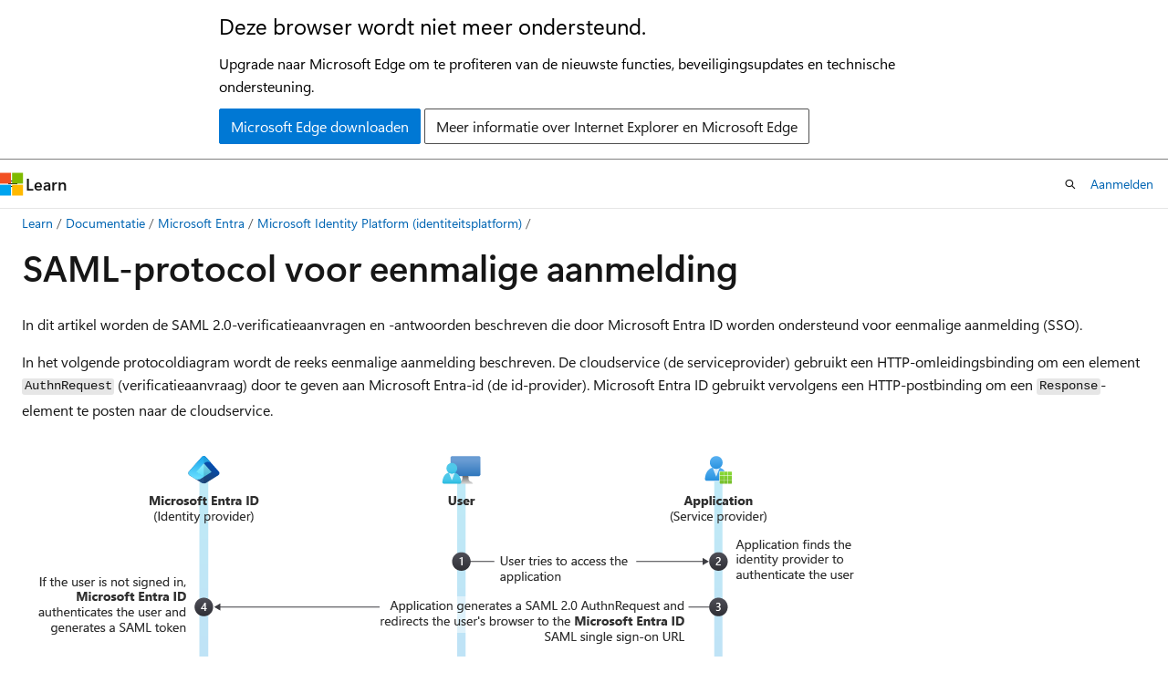

--- FILE ---
content_type: text/html
request_url: https://learn.microsoft.com/nl-nl/entra/identity-platform/single-sign-on-saml-protocol
body_size: 69151
content:
 <!DOCTYPE html>
		<html
			class="layout layout-holy-grail   show-table-of-contents conceptual show-breadcrumb default-focus"
			lang="nl-nl"
			dir="ltr"
			data-authenticated="false"
			data-auth-status-determined="false"
			data-target="docs"
			x-ms-format-detection="none"
		>
			
		<head>
			<title>SAML-protocol voor eenmalige aanmelding - Microsoft identity platform | Microsoft Learn</title>
			<meta charset="utf-8" />
			<meta name="viewport" content="width=device-width, initial-scale=1.0" />
			<meta name="color-scheme" content="light dark" />

			<meta name="description" content="In dit artikel wordt het SAML-protocol voor eenmalige aanmelding (SSO) in Microsoft Entra ID beschreven." />
			<link rel="canonical" href="https://learn.microsoft.com/nl-nl/entra/identity-platform/single-sign-on-saml-protocol" /> 

			<!-- Non-customizable open graph and sharing-related metadata -->
			<meta name="twitter:card" content="summary_large_image" />
			<meta name="twitter:site" content="@MicrosoftLearn" />
			<meta property="og:type" content="website" />
			<meta property="og:image:alt" content="Microsoft Learn" />
			<meta property="og:image" content="https://learn.microsoft.com/en-us/media/open-graph-image.png" />
			<!-- Page specific open graph and sharing-related metadata -->
			<meta property="og:title" content="SAML-protocol voor eenmalige aanmelding - Microsoft identity platform" />
			<meta property="og:url" content="https://learn.microsoft.com/nl-nl/entra/identity-platform/single-sign-on-saml-protocol" />
			<meta property="og:description" content="In dit artikel wordt het SAML-protocol voor eenmalige aanmelding (SSO) in Microsoft Entra ID beschreven." />
			<meta name="platform_id" content="d96757c5-1831-0230-81aa-2cf343de08a7" /> 
			<meta name="locale" content="nl-nl" />
			 <meta name="adobe-target" content="true" /> 
			<meta name="uhfHeaderId" content="MSDocsHeader-Entra" />

			<meta name="page_type" content="conceptual" />

			<!--page specific meta tags-->
			

			<!-- custom meta tags -->
			
		<meta name="schema" content="Conceptual" />
	
		<meta name="author" content="OwenRichards1" />
	
		<meta name="breadcrumb_path" content="/entra/breadcrumb/toc.json" />
	
		<meta name="depot_name" content="MSDN.entra-docs" />
	
		<meta name="document_id" content="62bb99a4-4092-0202-48bf-4e61ee424faf" />
	
		<meta name="document_version_independent_id" content="a066de9a-42fb-2fcc-683d-2ffdc45fdf3d" />
	
		<meta name="feedback_product_url" content="/entra/identity-platform/developer-support-help-options" />
	
		<meta name="feedback_system" content="Standard" />
	
		<meta name="git_commit_id" content="b4c91e4ed6248b6c3e0161311b910563671f6b90" />
	
		<meta name="gitcommit" content="https://github.com/MicrosoftDocs/entra-docs-pr/blob/b4c91e4ed6248b6c3e0161311b910563671f6b90/docs/identity-platform/single-sign-on-saml-protocol.md" />
	
		<meta name="manager" content="pmwongera" />
	
		<meta name="ms.author" content="owenrichards" />
	
		<meta name="ms.date" content="2024-04-08T00:00:00Z" />
	
		<meta name="ms.service" content="identity-platform" />
	
		<meta name="ms.topic" content="reference" />
	
		<meta name="original_content_git_url" content="https://github.com/MicrosoftDocs/entra-docs-pr/blob/live/docs/identity-platform/single-sign-on-saml-protocol.md" />
	
		<meta name="site_name" content="Docs" />
	
		<meta name="updated_at" content="2025-10-02T11:14:00Z" />
	
		<meta name="ms.translationtype" content="MT" />
	
		<meta name="ms.contentlocale" content="nl-nl" />
	
		<meta name="loc_version" content="2025-03-06T23:21:10.9083095Z" />
	
		<meta name="loc_source_id" content="Github-626643689#live" />
	
		<meta name="loc_file_id" content="Github-626643689.live.MSDN.entra-docs.identity-platform/single-sign-on-saml-protocol.md" />
	
		<meta name="toc_rel" content="toc.json" />
	
		<meta name="feedback_help_link_type" content="" />
	
		<meta name="feedback_help_link_url" content="" />
	
		<meta name="word_count" content="1702" />
	
		<meta name="asset_id" content="identity-platform/single-sign-on-saml-protocol" />
	
		<meta name="item_type" content="Content" />
	
		<meta name="previous_tlsh_hash" content="9EB92C32840CD141FFD5617DBDFB7B5E5832A90BE7F1FC93281516A2DABE6E50EE2C0E97F703588C572A81C622D799861413B31E8319122DF479D8F9C0761863BA8A06D4D1" />
	
		<meta name="github_feedback_content_git_url" content="https://github.com/MicrosoftDocs/entra-docs/blob/main/docs/identity-platform/single-sign-on-saml-protocol.md" />
	 
		<meta name="cmProducts" content="https://microsoft-devrel.poolparty.biz/DevRelOfferingOntology/1433a524-c01f-4b87-beab-670c040dea4f" data-source="generated" />
	
		<meta name="spProducts" content="https://microsoft-devrel.poolparty.biz/DevRelOfferingOntology/312f1f05-a431-4193-8a4d-e6245d5966de" data-source="generated" />
	

			<!-- assets and js globals -->
			
			<link rel="stylesheet" href="/static/assets/0.4.03312.7442-df38ac9c/styles/site-ltr.css" />
			
			<link rel="preconnect" href="//mscom.demdex.net" crossorigin />
						<link rel="dns-prefetch" href="//target.microsoft.com" />
						<link rel="dns-prefetch" href="//microsoftmscompoc.tt.omtrdc.net" />
						<link
							rel="preload"
							as="script"
							href="/static/third-party/adobe-target/at-js/2.9.0/at.js"
							integrity="sha384-l4AKhsU8cUWSht4SaJU5JWcHEWh1m4UTqL08s6b/hqBLAeIDxTNl+AMSxTLx6YMI"
							crossorigin="anonymous"
							id="adobe-target-script"
							type="application/javascript"
						/>
			<script src="https://wcpstatic.microsoft.com/mscc/lib/v2/wcp-consent.js"></script>
			<script src="https://js.monitor.azure.com/scripts/c/ms.jsll-4.min.js"></script>
			<script src="/_themes/docs.theme/master/nl-nl/_themes/global/deprecation.js"></script>

			<!-- msdocs global object -->
			<script id="msdocs-script">
		var msDocs = {
  "environment": {
    "accessLevel": "online",
    "azurePortalHostname": "portal.azure.com",
    "reviewFeatures": false,
    "supportLevel": "production",
    "systemContent": true,
    "siteName": "learn",
    "legacyHosting": false
  },
  "data": {
    "contentLocale": "nl-nl",
    "contentDir": "ltr",
    "userLocale": "nl-nl",
    "userDir": "ltr",
    "pageTemplate": "Conceptual",
    "brand": "entra",
    "context": {},
    "standardFeedback": true,
    "showFeedbackReport": false,
    "feedbackHelpLinkType": "",
    "feedbackHelpLinkUrl": "",
    "feedbackSystem": "Standard",
    "feedbackGitHubRepo": "MicrosoftDocs/entra-docs",
    "feedbackProductUrl": "/entra/identity-platform/developer-support-help-options",
    "extendBreadcrumb": false,
    "isEditDisplayable": false,
    "isPrivateUnauthorized": false,
    "hideViewSource": false,
    "isPermissioned": false,
    "hasRecommendations": false,
    "contributors": [
      {
        "name": "OwenRichards1",
        "url": "https://github.com/OwenRichards1"
      },
      {
        "name": "ttorble",
        "url": "https://github.com/ttorble"
      },
      {
        "name": "NamsooChoi-MSFT",
        "url": "https://github.com/NamsooChoi-MSFT"
      },
      {
        "name": "cilwerner",
        "url": "https://github.com/cilwerner"
      },
      {
        "name": "kenwith",
        "url": "https://github.com/kenwith"
      },
      {
        "name": "v-dirichards",
        "url": "https://github.com/v-dirichards"
      },
      {
        "name": "secherka",
        "url": "https://github.com/secherka"
      },
      {
        "name": "ruaden94",
        "url": "https://github.com/ruaden94"
      },
      {
        "name": "MicrosoftGuyJFlo",
        "url": "https://github.com/MicrosoftGuyJFlo"
      },
      {
        "name": "henrymbuguakiarie",
        "url": "https://github.com/henrymbuguakiarie"
      },
      {
        "name": "rahul-nagraj",
        "url": "https://github.com/rahul-nagraj"
      },
      {
        "name": "BryanLa",
        "url": "https://github.com/BryanLa"
      },
      {
        "name": "alexbuckgit",
        "url": "https://github.com/alexbuckgit"
      },
      {
        "name": "rwike77",
        "url": "https://github.com/rwike77"
      },
      {
        "name": "Jak-MS",
        "url": "https://github.com/Jak-MS"
      },
      {
        "name": "lookatmike",
        "url": "https://github.com/lookatmike"
      },
      {
        "name": "loganmabe",
        "url": "https://github.com/loganmabe"
      },
      {
        "name": "Justinha",
        "url": "https://github.com/Justinha"
      },
      {
        "name": "mmacy",
        "url": "https://github.com/mmacy"
      },
      {
        "name": "yoelhor",
        "url": "https://github.com/yoelhor"
      },
      {
        "name": "tomatsue",
        "url": "https://github.com/tomatsue"
      },
      {
        "name": "maliksahil",
        "url": "https://github.com/maliksahil"
      },
      {
        "name": "DCtheGeek",
        "url": "https://github.com/DCtheGeek"
      },
      {
        "name": "PRMerger15",
        "url": "https://github.com/PRMerger15"
      },
      {
        "name": "TimShererWithAquent",
        "url": "https://github.com/TimShererWithAquent"
      },
      {
        "name": "paulgarn",
        "url": "https://github.com/paulgarn"
      },
      {
        "name": "ShannonLeavitt",
        "url": "https://github.com/ShannonLeavitt"
      },
      {
        "name": "ktoliver",
        "url": "https://github.com/ktoliver"
      },
      {
        "name": "tkms212",
        "url": "https://github.com/tkms212"
      },
      {
        "name": "nschonni",
        "url": "https://github.com/nschonni"
      },
      {
        "name": "changeworld",
        "url": "https://github.com/changeworld"
      },
      {
        "name": "Saisang",
        "url": "https://github.com/Saisang"
      },
      {
        "name": "v-kents",
        "url": "https://github.com/v-kents"
      },
      {
        "name": "CelesteDG",
        "url": "https://github.com/CelesteDG"
      }
    ]
  },
  "functions": {}
};;
	</script>

			<!-- base scripts, msdocs global should be before this -->
			<script src="/static/assets/0.4.03312.7442-df38ac9c/scripts/nl-nl/index-docs.js"></script>
			

			<!-- json-ld -->
			
		</head>
	
			<body
				id="body"
				data-bi-name="body"
				class="layout-body "
				lang="nl-nl"
				dir="ltr"
			>
				<header class="layout-body-header">
		<div class="header-holder has-default-focus">
			
		<a
			href="#main"
			
			style="z-index: 1070"
			class="outline-color-text visually-hidden-until-focused position-fixed inner-focus focus-visible top-0 left-0 right-0 padding-xs text-align-center background-color-body"
			
		>
			Naar hoofdinhoud gaan
		</a>
	
		<a
			href="#"
			data-skip-to-ask-learn
			style="z-index: 1070"
			class="outline-color-text visually-hidden-until-focused position-fixed inner-focus focus-visible top-0 left-0 right-0 padding-xs text-align-center background-color-body"
			hidden
		>
			Doorgaan naar de Ask Learn-chatervaring
		</a>
	

			<div hidden id="cookie-consent-holder" data-test-id="cookie-consent-container"></div>
			<!-- Unsupported browser warning -->
			<div
				id="unsupported-browser"
				style="background-color: white; color: black; padding: 16px; border-bottom: 1px solid grey;"
				hidden
			>
				<div style="max-width: 800px; margin: 0 auto;">
					<p style="font-size: 24px">Deze browser wordt niet meer ondersteund.</p>
					<p style="font-size: 16px; margin-top: 16px;">
						Upgrade naar Microsoft Edge om te profiteren van de nieuwste functies, beveiligingsupdates en technische ondersteuning.
					</p>
					<div style="margin-top: 12px;">
						<a
							href="https://go.microsoft.com/fwlink/p/?LinkID=2092881 "
							style="background-color: #0078d4; border: 1px solid #0078d4; color: white; padding: 6px 12px; border-radius: 2px; display: inline-block;"
						>
							Microsoft Edge downloaden
						</a>
						<a
							href="https://learn.microsoft.com/en-us/lifecycle/faq/internet-explorer-microsoft-edge"
							style="background-color: white; padding: 6px 12px; border: 1px solid #505050; color: #171717; border-radius: 2px; display: inline-block;"
						>
							Meer informatie over Internet Explorer en Microsoft Edge
						</a>
					</div>
				</div>
			</div>
			<!-- site header -->
			<header
				id="ms--site-header"
				data-test-id="site-header-wrapper"
				role="banner"
				itemscope="itemscope"
				itemtype="http://schema.org/Organization"
			>
				<div
					id="ms--mobile-nav"
					class="site-header display-none-tablet padding-inline-none gap-none"
					data-bi-name="mobile-header"
					data-test-id="mobile-header"
				></div>
				<div
					id="ms--primary-nav"
					class="site-header display-none display-flex-tablet"
					data-bi-name="L1-header"
					data-test-id="primary-header"
				></div>
				<div
					id="ms--secondary-nav"
					class="site-header display-none display-flex-tablet"
					data-bi-name="L2-header"
					data-test-id="secondary-header"
					
				></div>
			</header>
			
		<!-- banner -->
		<div data-banner>
			<div id="disclaimer-holder"></div>
			
		</div>
		<!-- banner end -->
	
		</div>
	</header>
				 <section
					id="layout-body-menu"
					class="layout-body-menu display-flex"
					data-bi-name="menu"
			  >
					
		<div
			id="left-container"
			class="left-container display-none display-block-tablet padding-inline-sm padding-bottom-sm width-full"
			data-toc-container="true"
		>
			<!-- Regular TOC content (default) -->
			<div id="ms--toc-content" class="height-full">
				<nav
					id="affixed-left-container"
					class="margin-top-sm-tablet position-sticky display-flex flex-direction-column"
					aria-label="Primair"
					data-bi-name="left-toc"
					role="navigation"
				></nav>
			</div>
			<!-- Collapsible TOC content (hidden by default) -->
			<div id="ms--toc-content-collapsible" class="height-full" hidden>
				<nav
					id="affixed-left-container"
					class="margin-top-sm-tablet position-sticky display-flex flex-direction-column"
					aria-label="Primair"
					data-bi-name="left-toc"
					role="navigation"
				>
					<div
						id="ms--collapsible-toc-header"
						class="display-flex justify-content-flex-end margin-bottom-xxs"
					>
						<button
							type="button"
							class="button button-clear inner-focus"
							data-collapsible-toc-toggle
							aria-expanded="true"
							aria-controls="ms--collapsible-toc-content"
							aria-label="Inhoudsopgave"
						>
							<span class="icon font-size-h4" aria-hidden="true">
								<span class="docon docon-panel-left-contract"></span>
							</span>
						</button>
					</div>
				</nav>
			</div>
		</div>
	
			  </section>

				<main
					id="main"
					role="main"
					class="layout-body-main "
					data-bi-name="content"
					lang="nl-nl"
					dir="ltr"
				>
					
			<div
		id="ms--content-header"
		class="content-header default-focus border-bottom-none"
		data-bi-name="content-header"
	>
		<div class="content-header-controls margin-xxs margin-inline-sm-tablet">
			<button
				type="button"
				class="contents-button button button-sm margin-right-xxs"
				data-bi-name="contents-expand"
				aria-haspopup="true"
				data-contents-button
			>
				<span class="icon" aria-hidden="true"><span class="docon docon-menu"></span></span>
				<span class="contents-expand-title"> Inhoudsopgave </span>
			</button>
			<button
				type="button"
				class="ap-collapse-behavior ap-expanded button button-sm"
				data-bi-name="ap-collapse"
				aria-controls="action-panel"
			>
				<span class="icon" aria-hidden="true"><span class="docon docon-exit-mode"></span></span>
				<span>Editormodus afsluiten</span>
			</button>
		</div>
	</div>
			<div data-main-column class="padding-sm padding-top-none padding-top-sm-tablet">
				<div>
					
		<div id="article-header" class="background-color-body margin-bottom-xs display-none-print">
			<div class="display-flex align-items-center justify-content-space-between">
				
		<details
			id="article-header-breadcrumbs-overflow-popover"
			class="popover"
			data-for="article-header-breadcrumbs"
		>
			<summary
				class="button button-clear button-primary button-sm inner-focus"
				aria-label="Alle navigatiepaden"
			>
				<span class="icon">
					<span class="docon docon-more"></span>
				</span>
			</summary>
			<div id="article-header-breadcrumbs-overflow" class="popover-content padding-none"></div>
		</details>

		<bread-crumbs
			id="article-header-breadcrumbs"
			role="group"
			aria-label="Broodkruimels"
			data-test-id="article-header-breadcrumbs"
			class="overflow-hidden flex-grow-1 margin-right-sm margin-right-md-tablet margin-right-lg-desktop margin-left-negative-xxs padding-left-xxs"
		></bread-crumbs>
	 
		<div
			id="article-header-page-actions"
			class="opacity-none margin-left-auto display-flex flex-wrap-no-wrap align-items-stretch"
		>
			
		<button
			class="button button-sm border-none inner-focus display-none-tablet flex-shrink-0 "
			data-bi-name="ask-learn-assistant-entry"
			data-test-id="ask-learn-assistant-modal-entry-mobile"
			data-ask-learn-modal-entry
			
			type="button"
			style="min-width: max-content;"
			aria-expanded="false"
			aria-label="Vraag het aan Learn"
			hidden
		>
			<span class="icon font-size-lg" aria-hidden="true">
				<span class="docon docon-chat-sparkle-fill gradient-ask-learn-logo"></span>
			</span>
		</button>
		<button
			class="button button-sm display-none display-inline-flex-tablet display-none-desktop flex-shrink-0 margin-right-xxs border-color-ask-learn "
			data-bi-name="ask-learn-assistant-entry"
			
			data-test-id="ask-learn-assistant-modal-entry-tablet"
			data-ask-learn-modal-entry
			type="button"
			style="min-width: max-content;"
			aria-expanded="false"
			hidden
		>
			<span class="icon font-size-lg" aria-hidden="true">
				<span class="docon docon-chat-sparkle-fill gradient-ask-learn-logo"></span>
			</span>
			<span>Vraag het aan Learn</span>
		</button>
		<button
			class="button button-sm display-none flex-shrink-0 display-inline-flex-desktop margin-right-xxs border-color-ask-learn "
			data-bi-name="ask-learn-assistant-entry"
			
			data-test-id="ask-learn-assistant-flyout-entry"
			data-ask-learn-flyout-entry
			data-flyout-button="toggle"
			type="button"
			style="min-width: max-content;"
			aria-expanded="false"
			aria-controls="ask-learn-flyout"
			hidden
		>
			<span class="icon font-size-lg" aria-hidden="true">
				<span class="docon docon-chat-sparkle-fill gradient-ask-learn-logo"></span>
			</span>
			<span>Vraag het aan Learn</span>
		</button>
	 
		<button
			type="button"
			id="ms--focus-mode-button"
			data-focus-mode
			data-bi-name="focus-mode-entry"
			class="button button-sm flex-shrink-0 margin-right-xxs display-none display-inline-flex-desktop"
		>
			<span class="icon font-size-lg" aria-hidden="true">
				<span class="docon docon-glasses"></span>
			</span>
			<span>Focusmodus</span>
		</button>
	 

			<details class="popover popover-right" id="article-header-page-actions-overflow">
				<summary
					class="justify-content-flex-start button button-clear button-sm button-primary inner-focus"
					aria-label="Meer acties"
					title="Meer acties"
				>
					<span class="icon" aria-hidden="true">
						<span class="docon docon-more-vertical"></span>
					</span>
				</summary>
				<div class="popover-content">
					
		<button
			data-page-action-item="overflow-mobile"
			type="button"
			class="button-block button-sm inner-focus button button-clear display-none-tablet justify-content-flex-start text-align-left"
			data-bi-name="contents-expand"
			data-contents-button
			data-popover-close
		>
			<span class="icon">
				<span class="docon docon-editor-list-bullet" aria-hidden="true"></span>
			</span>
			<span class="contents-expand-title">Inhoudsopgave</span>
		</button>
	 
		<a
			id="lang-link-overflow"
			class="button-sm inner-focus button button-clear button-block justify-content-flex-start text-align-left"
			data-bi-name="language-toggle"
			data-page-action-item="overflow-all"
			data-check-hidden="true"
			data-read-in-link
			href="#"
			hidden
		>
			<span class="icon" aria-hidden="true" data-read-in-link-icon>
				<span class="docon docon-locale-globe"></span>
			</span>
			<span data-read-in-link-text>Lezen in het Engels</span>
		</a>
	 
		<button
			type="button"
			class="collection button button-clear button-sm button-block justify-content-flex-start text-align-left inner-focus"
			data-list-type="collection"
			data-bi-name="collection"
			data-page-action-item="overflow-all"
			data-check-hidden="true"
			data-popover-close
		>
			<span class="icon" aria-hidden="true">
				<span class="docon docon-circle-addition"></span>
			</span>
			<span class="collection-status">Toevoegen</span>
		</button>
	
					
		<button
			type="button"
			class="collection button button-block button-clear button-sm justify-content-flex-start text-align-left inner-focus"
			data-list-type="plan"
			data-bi-name="plan"
			data-page-action-item="overflow-all"
			data-check-hidden="true"
			data-popover-close
			hidden
		>
			<span class="icon" aria-hidden="true">
				<span class="docon docon-circle-addition"></span>
			</span>
			<span class="plan-status">Toevoegen aan plan</span>
		</button>
	  
					
		<hr class="margin-block-xxs" />
		<h4 class="font-size-sm padding-left-xxs">Delen via</h4>
		
					<a
						class="button button-clear button-sm inner-focus button-block justify-content-flex-start text-align-left text-decoration-none share-facebook"
						data-bi-name="facebook"
						data-page-action-item="overflow-all"
						href="#"
					>
						<span class="icon color-primary" aria-hidden="true">
							<span class="docon docon-facebook-share"></span>
						</span>
						<span>Facebook</span>
					</a>

					<a
						href="#"
						class="button button-clear button-sm inner-focus button-block justify-content-flex-start text-align-left text-decoration-none share-twitter"
						data-bi-name="twitter"
						data-page-action-item="overflow-all"
					>
						<span class="icon color-text" aria-hidden="true">
							<span class="docon docon-xlogo-share"></span>
						</span>
						<span>x.com</span>
					</a>

					<a
						href="#"
						class="button button-clear button-sm inner-focus button-block justify-content-flex-start text-align-left text-decoration-none share-linkedin"
						data-bi-name="linkedin"
						data-page-action-item="overflow-all"
					>
						<span class="icon color-primary" aria-hidden="true">
							<span class="docon docon-linked-in-logo"></span>
						</span>
						<span>LinkedIn</span>
					</a>
					<a
						href="#"
						class="button button-clear button-sm inner-focus button-block justify-content-flex-start text-align-left text-decoration-none share-email"
						data-bi-name="email"
						data-page-action-item="overflow-all"
					>
						<span class="icon color-primary" aria-hidden="true">
							<span class="docon docon-mail-message"></span>
						</span>
						<span>E-mail</span>
					</a>
			  
	 
		<hr class="margin-block-xxs" />
		<button
			class="button button-block button-clear button-sm justify-content-flex-start text-align-left inner-focus"
			type="button"
			data-bi-name="print"
			data-page-action-item="overflow-all"
			data-popover-close
			data-print-page
			data-check-hidden="true"
		>
			<span class="icon color-primary" aria-hidden="true">
				<span class="docon docon-print"></span>
			</span>
			<span>Afdrukken</span>
		</button>
	
				</div>
			</details>
		</div>
	
			</div>
		</div>
	  
		<!-- privateUnauthorizedTemplate is hidden by default -->
		<div unauthorized-private-section data-bi-name="permission-content-unauthorized-private" hidden>
			<hr class="hr margin-top-xs margin-bottom-sm" />
			<div class="notification notification-info">
				<div class="notification-content">
					<p class="margin-top-none notification-title">
						<span class="icon">
							<span class="docon docon-exclamation-circle-solid" aria-hidden="true"></span>
						</span>
						<span>Notitie</span>
					</p>
					<p class="margin-top-none authentication-determined not-authenticated">
						Voor toegang tot deze pagina is autorisatie vereist. U kunt proberen <a class="docs-sign-in" href="#" data-bi-name="permission-content-sign-in">u aan te melden</a> of <a  class="docs-change-directory" data-bi-name="permisson-content-change-directory">de directory te wijzigen</a>.
					</p>
					<p class="margin-top-none authentication-determined authenticated">
						Voor toegang tot deze pagina is autorisatie vereist. U kunt proberen de <a class="docs-change-directory" data-bi-name="permisson-content-change-directory">mappen te wijzigen</a>.
					</p>
				</div>
			</div>
		</div>
	
					<div class="content"><h1 id="single-sign-on-saml-protocol">SAML-protocol voor eenmalige aanmelding</h1></div>
					
		<div
			id="article-metadata"
			data-bi-name="article-metadata"
			data-test-id="article-metadata"
			class="page-metadata-container display-flex gap-xxs justify-content-space-between align-items-center flex-wrap-wrap"
		>
			 
				<div
					id="user-feedback"
					class="margin-block-xxs display-none display-none-print"
					hidden
					data-hide-on-archived
				>
					
		<button
			id="user-feedback-button"
			data-test-id="conceptual-feedback-button"
			class="button button-sm button-clear button-primary display-none"
			type="button"
			data-bi-name="user-feedback-button"
			data-user-feedback-button
			hidden
		>
			<span class="icon" aria-hidden="true">
				<span class="docon docon-like"></span>
			</span>
			<span>Feedback</span>
		</button>
	
				</div>
		  
		</div>
	 
		<div data-id="ai-summary" hidden>
			<div id="ms--ai-summary-cta" class="margin-top-xs display-flex align-items-center">
				<span class="icon" aria-hidden="true">
					<span class="docon docon-sparkle-fill gradient-text-vivid"></span>
				</span>
				<button
					id="ms--ai-summary"
					type="button"
					class="tag tag-sm tag-suggestion margin-left-xxs"
					data-test-id="ai-summary-cta"
					data-bi-name="ai-summary-cta"
					data-an="ai-summary"
				>
					<span class="ai-summary-cta-text">
						Dit artikel voor mij samenvatten
					</span>
				</button>
			</div>
			<!-- Slot where the client will render the summary card after the user clicks the CTA -->
			<div id="ms--ai-summary-header" class="margin-top-xs"></div>
		</div>
	 
		<nav
			id="center-doc-outline"
			class="doc-outline is-hidden-desktop display-none-print margin-bottom-sm"
			data-bi-name="intopic toc"
			aria-label="In dit artikel"
		>
			<h2 id="ms--in-this-article" class="title is-6 margin-block-xs">
				In dit artikel
			</h2>
		</nav>
	
					<div class="content"><p>In dit artikel worden de SAML 2.0-verificatieaanvragen en -antwoorden beschreven die door Microsoft Entra ID worden ondersteund voor eenmalige aanmelding (SSO).</p>
<p>In het volgende protocoldiagram wordt de reeks eenmalige aanmelding beschreven. De cloudservice (de serviceprovider) gebruikt een HTTP-omleidingsbinding om een element <code>AuthnRequest</code> (verificatieaanvraag) door te geven aan Microsoft Entra-id (de id-provider). Microsoft Entra ID gebruikt vervolgens een HTTP-postbinding om een <code>Response</code>-element te posten naar de cloudservice.</p>
<p>
              <img src="media/single-sign-on-saml-protocol/saml-single-sign-on-workflow.png" alt="Schermopname van de werkstroom voor één Sign-On (SSO)." data-linktype="relative-path">
              
            </p>
<div class="NOTE">
<p>Notitie</p>
<p>In dit artikel wordt beschreven hoe u SAML gebruikt voor eenmalige aanmelding. Zie <a href="../identity/enterprise-apps/what-is-single-sign-on" data-linktype="relative-path">Eenmalige aanmelding bij toepassingen in Microsoft Entra ID</a>voor meer informatie over andere manieren om eenmalige aanmelding te verwerken (bijvoorbeeld met behulp van OpenID Connect of geïntegreerde Windows-verificatie).</p>
</div>
<h2 id="authnrequest">AuthnRequest</h2>
<p>Als u een gebruikersverificatie wilt aanvragen, verzenden cloudservices een <code>AuthnRequest</code>-element naar Microsoft Entra-id. Een SAML 2.0-voorbeeld <code>AuthnRequest</code> kan eruitzien als in het volgende voorbeeld:</p>
<pre><code class="lang-xml">&lt;samlp:AuthnRequest
  xmlns="urn:oasis:names:tc:SAML:2.0:metadata"
  ID="C2dE3fH4iJ5kL6mN7oP8qR9sT0uV1w"
  Version="2.0" IssueInstant="2013-03-18T03:28:54.1839884Z"
  xmlns:samlp="urn:oasis:names:tc:SAML:2.0:protocol"&gt;
  &lt;Issuer xmlns="urn:oasis:names:tc:SAML:2.0:assertion"&gt;https://www.contoso.com&lt;/Issuer&gt;
&lt;/samlp:AuthnRequest&gt;
</code></pre>
<table>
<thead>
<tr>
<th>Kenmerk</th>
<th>Typologie</th>
<th>Beschrijving</th>
</tr>
</thead>
<tbody>
<tr>
<td><code>ID</code></td>
<td>Vereist</td>
<td>Microsoft Entra ID gebruikt dit kenmerk om het <code>InResponseTo</code> kenmerk van het geretourneerde antwoord te vullen. De id mag niet beginnen met een getal, dus een algemene strategie is om een tekenreeks zoals 'ID' toe te voegen aan de tekenreeksweergave van een GUID. 
              <code>id6c1c178c166d486687be4aaf5e482730</code> is bijvoorbeeld een geldige id.</td>
</tr>
<tr>
<td><code>Version</code></td>
<td>Vereist</td>
<td>Deze parameter moet worden ingesteld op <code>2.0</code>.</td>
</tr>
<tr>
<td><code>IssueInstant</code></td>
<td>Vereist</td>
<td>Dit is een Datum/tijd-tekenreeks met een UTC-waarde en <a href="/nl-nl/dotnet/standard/base-types/standard-date-and-time-format-strings" data-linktype="absolute-path">retourindeling ('o')</a>. Microsoft Entra ID verwacht een datum/tijd-waarde van dit type, maar evalueert of gebruikt de waarde niet.</td>
</tr>
<tr>
<td><code>AssertionConsumerServiceURL</code></td>
<td>Facultatief</td>
<td>Indien opgegeven, moet deze parameter overeenkomen met de <code>RedirectUri</code> van de cloudservice in Microsoft Entra ID. De ENTRA-ID krijgt de ACS-URL als deze aanwezig is in de SAML-aanvraag.</td>
</tr>
<tr>
<td><code>ForceAuthn</code></td>
<td>Facultatief</td>
<td>Dit is een Booleaanse waarde. Als dit het geval is, betekent dit dat de gebruiker gedwongen wordt om opnieuw te verifiëren, zelfs als ze een geldige sessie met Microsoft Entra-id hebben.</td>
</tr>
<tr>
<td><code>IsPassive</code></td>
<td>Facultatief</td>
<td>Dit is een booleaanse waarde die aangeeft of Microsoft Entra ID de gebruiker op de achtergrond moet verifiëren, zonder tussenkomst van de gebruiker, met behulp van de sessiecookie als deze bestaat. Als dit waar is, probeert Microsoft Entra ID de gebruiker te verifiëren met behulp van de sessiecooky.</td>
</tr>
</tbody>
</table>
<p>Alle andere <code>AuthnRequest</code> kenmerken, zoals <code>Consent</code>, <code>Destination</code>en <code>ProviderName</code> worden <strong>genegeerd</strong>.</p>
<p>Microsoft Entra ID negeert ook het <code>Conditions</code> element in <code>AuthnRequest</code>.</p>
<h3 id="issuer">Uitgevende instelling</h3>
<p>Het <code>Issuer</code>-element in een <code>AuthnRequest</code> moet exact overeenkomen met een van de <strong>ServicePrincipalNames</strong> in de cloudservice in Microsoft Entra ID. Dit is doorgaans ingesteld op de <strong>app-id-URI</strong> die is opgegeven tijdens de registratie van de toepassing.</p>
<p>Een SAML-fragment met het element <code>Issuer</code> ziet er als volgt uit:</p>
<pre><code class="lang-xml">&lt;Issuer xmlns="urn:oasis:names:tc:SAML:2.0:assertion"&gt;https://www.contoso.com&lt;/Issuer&gt;
</code></pre>
<h3 id="nameidpolicy">NameIDPolicy</h3>
<p>Dit element vraagt een bepaalde naam-id-indeling aan in het antwoord en is optioneel in <code>AuthnRequest</code> elementen die naar Microsoft Entra-id worden verzonden.</p>
<p>Een <code>NameIdPolicy</code>-element ziet er als volgt uit:</p>
<pre><code class="lang-xml">&lt;NameIDPolicy Format="urn:oasis:names:tc:SAML:2.0:nameid-format:persistent"/&gt;
</code></pre>
<p>Als <code>NameIDPolicy</code> is opgegeven, kunt u het optionele <code>Format</code> kenmerk opnemen. Het kenmerk <code>Format</code> mag slechts één van de volgende waarden hebben; elke andere waarde resulteert in een fout.</p>
<ul>
<li>
              <code>urn:oasis:names:tc:SAML:2.0:nameid-format:persistent</code>: Microsoft Entra ID geeft de <code>NameID</code> claim uit als een paargewijze id.</li>
<li>
              <code>urn:oasis:names:tc:SAML:1.1:nameid-format:emailAddress</code>: Microsoft Entra ID geeft de <code>NameID</code> claim in e-mailadresindeling uit.</li>
<li>
              <code>urn:oasis:names:tc:SAML:1.1:nameid-format:unspecified</code>: met deze waarde kan Microsoft Entra-id de claimindeling selecteren. Microsoft Entra ID geeft de <code>NameID</code> claim uit als een paargewijze id.</li>
<li>
              <code>urn:oasis:names:tc:SAML:2.0:nameid-format:transient</code>: Microsoft Entra ID geeft de <code>NameID</code> claim uit als een willekeurig gegenereerde waarde die uniek is voor de huidige SSO-bewerking. Dit betekent dat de waarde tijdelijk is en niet kan worden gebruikt om de verificatiegebruiker te identificeren.</li>
</ul>
<p>Als <code>SPNameQualifier</code> is opgegeven, bevat de Microsoft Entra-id dezelfde <code>SPNameQualifier</code> in het antwoord.</p>
<p>Microsoft Entra ID negeert het kenmerk <code>AllowCreate</code>.</p>
<h3 id="requestedauthncontext">RequestedAuthnContext</h3>
<p>Het element <code>RequestedAuthnContext</code> geeft de gewenste verificatiemethoden op. Dit is optioneel in <code>AuthnRequest</code> elementen die naar Microsoft Entra-id worden verzonden.</p>
<div class="NOTE">
<p>Notitie</p>
<p>Als de <code>RequestedAuthnContext</code> is opgenomen in de SAML-aanvraag, moet het <code>Comparison</code> element worden ingesteld op <code>exact</code>.</p>
</div>
<p>Microsoft Entra ID biedt ondersteuning voor het volgen van <code>AuthnContextClassRef</code> waarden.</p>
<table>
<thead>
<tr>
<th>Verificatiemethode</th>
<th>URI van verificatiecontextklasse</th>
</tr>
</thead>
<tbody>
<tr>
<td>Kerberos</td>
<td>urn:oasis:names:tc:SAML:2.0:ac:classes:Kerberos</td>
</tr>
<tr>
<td>Gebruikersnaam en wachtwoord</td>
<td>urn:oasis:names:tc:SAML:2.0:ac:classes:Wachtwoord</td>
</tr>
<tr>
<td>Openbare PGP-sleutelinfrastructuur</td>
<td>urn:oasis:names:tc:SAML:2.0:ac:classes:PGP</td>
</tr>
<tr>
<td>Extern wachtwoord beveiligen</td>
<td>urn:oasis:names:tc:SAML:2.0:ac:classes:SecureRemotePassword</td>
</tr>
<tr>
<td>DIGITALE XML-handtekening</td>
<td>urn:oasis:names:tc:SAML:2.0:ac:classes:XMLDSig</td>
</tr>
<tr>
<td>Eenvoudige openbare-sleutelinfrastructuur</td>
<td>urn:oasis:names:tc:SAML:2.0:ac:classes:SPKI</td>
</tr>
<tr>
<td>Smartcard</td>
<td>urn:oasis:names:tc:SAML:2.0:ac:classes:Smartcard</td>
</tr>
<tr>
<td>Smartcard met ingesloten persoonlijke sleutel en pincode</td>
<td>urn:oasis:names:tc:SAML:2.0:ac:classes:SmartcardPKI</td>
</tr>
<tr>
<td>TLS-client (Transport Layer Security)</td>
<td>urn:oasis:names:tc:SAML:2.0:ac:classes:TLSClient</td>
</tr>
<tr>
<td>Onbepaald</td>
<td>urn:oasis:names:tc:SAML:2.0:ac:classes:Unspecified</td>
</tr>
<tr>
<td>X.509-certificaat</td>
<td>urn:oasis:names:tc:SAML:2.0:ac:classes:X509</td>
</tr>
<tr>
<td>Geïntegreerde Windows-verificatie</td>
<td>urn:federation:authentication:windows</td>
</tr>
</tbody>
</table>
<h3 id="scoping">Bereik bepalen</h3>
<p>Het <code>Scoping</code>-element, dat een lijst met id-providers bevat, is optioneel in <code>AuthnRequest</code> elementen die naar Microsoft Entra-id worden verzonden.</p>
<p>Als dit wordt opgegeven, moet u het kenmerk <code>ProxyCount</code>, <code>IDPListOption</code> of <code>RequesterID</code> element niet opnemen, omdat deze niet worden ondersteund.</p>
<h3 id="signature">Handtekening</h3>
<p>Een <code>Signature</code> element in <code>AuthnRequest</code> elementen is optioneel. Microsoft Entra-id kan worden geconfigureerd om de vereiste van ondertekende verificatieaanvragen af te dwingen. Indien ingeschakeld, worden alleen ondertekende verificatieaanvragen geaccepteerd, anders wordt de verificatie van de aanvrager verstrekt door alleen te reageren op geregistreerde URL's van Assertion Consumer Service.</p>
<h3 id="subject">Onderwerp</h3>
<p>Neem geen <code>Subject</code> element op. Microsoft Entra ID biedt geen ondersteuning voor het opgeven van een onderwerp in <code>AuthnRequest</code> en retourneert een fout als er een is opgegeven.</p>
<p>Een onderwerp kan in plaats daarvan worden opgegeven door een <code>login_hint</code> parameter toe te voegen aan de HTTP-aanvraag aan de URL voor eenmalige aanmelding, waarbij de NameID van het onderwerp de parameterwaarde is.</p>
<h2 id="response">Antwoord</h2>
<p>Wanneer een aangevraagde aanmelding is voltooid, plaatst Microsoft Entra ID een antwoord op de cloudservice. Een antwoord op een geslaagde aanmeldingspoging ziet eruit als in het volgende voorbeeld:</p>
<pre><code class="lang-xml">&lt;samlp:Response ID="_a4958bfd-e107-4e67-b06d-0d85ade2e76a" Version="2.0" IssueInstant="2013-03-18T07:38:15.144Z" Destination="https://contoso.com/identity/inboundsso.aspx" InResponseTo="C2dE3fH4iJ5kL6mN7oP8qR9sT0uV1w" xmlns:samlp="urn:oasis:names:tc:SAML:2.0:protocol"&gt;
  &lt;Issuer xmlns="urn:oasis:names:tc:SAML:2.0:assertion"&gt; https://login.microsoftonline.com/aaaabbbb-0000-cccc-1111-dddd2222eeee/&lt;/Issuer&gt;
  &lt;SignatureValue xmlns:ds="https://www.w3.org/2000/09/xmldsig#"&gt;
    ...
  &lt;/SignatureValue&gt;
  &lt;samlp:Status&gt;
    &lt;samlp:StatusCode Value="urn:oasis:names:tc:SAML:2.0:status:Success" /&gt;
  &lt;/samlp:Status&gt;
  &lt;Assertion ID="_bf9c623d-cc20-407a-9a59-c2d0aee84d12" IssueInstant="2013-03-18T07:38:15.144Z" Version="2.0" xmlns="urn:oasis:names:tc:SAML:2.0:assertion"&gt;
    &lt;Issuer&gt;https://login.microsoftonline.com/aaaabbbb-0000-cccc-1111-dddd2222eeee/&lt;/Issuer&gt;
    &lt;SignatureValue xmlns:ds="https://www.w3.org/2000/09/xmldsig#"&gt;
      ...
    &lt;/SignatureValue&gt;
    &lt;Subject&gt;
      &lt;NameID&gt;Uz2Pqz1X7pxe4XLWxV9KJQ+n59d573SepSAkuYKSde8=&lt;/NameID&gt;
      &lt;SubjectConfirmation Method="urn:oasis:names:tc:SAML:2.0:cm:bearer"&gt;
        &lt;SubjectConfirmationData InResponseTo="id758d0ef385634593a77bdf7e632984b6" NotOnOrAfter="2013-03-18T07:43:15.144Z" Recipient="https://contoso.com/identity/inboundsso.aspx" /&gt;
      &lt;/SubjectConfirmation&gt;
    &lt;/Subject&gt;
    &lt;Conditions NotBefore="2013-03-18T07:38:15.128Z" NotOnOrAfter="2013-03-18T08:48:15.128Z"&gt;
      &lt;AudienceRestriction&gt;
        &lt;Audience&gt;https://www.contoso.com&lt;/Audience&gt;
      &lt;/AudienceRestriction&gt;
    &lt;/Conditions&gt;
    &lt;AttributeStatement&gt;
      &lt;Attribute Name="http://schemas.xmlsoap.org/ws/2005/05/identity/claims/name"&gt;
        &lt;AttributeValue&gt;testuser@contoso.com&lt;/AttributeValue&gt;
      &lt;/Attribute&gt;
      &lt;Attribute Name="http://schemas.microsoft.com/identity/claims/objectidentifier"&gt;
        &lt;AttributeValue&gt;3F2504E0-4F89-11D3-9A0C-0305E82C3301&lt;/AttributeValue&gt;
      &lt;/Attribute&gt;
      ...
    &lt;/AttributeStatement&gt;
    &lt;AuthnStatement AuthnInstant="2013-03-18T07:33:56.000Z" SessionIndex="_bf9c623d-cc20-407a-9a59-c2d0aee84d12"&gt;
      &lt;AuthnContext&gt;
        &lt;AuthnContextClassRef&gt; urn:oasis:names:tc:SAML:2.0:ac:classes:Password&lt;/AuthnContextClassRef&gt;
      &lt;/AuthnContext&gt;
    &lt;/AuthnStatement&gt;
  &lt;/Assertion&gt;
&lt;/samlp:Response&gt;
</code></pre>
<h3 id="response-1">Antwoord</h3>
<p>Het element <code>Response</code> bevat het resultaat van de autorisatieaanvraag. Microsoft Entra-id stelt de <code>ID</code>, <code>Version</code> en <code>IssueInstant</code> waarden in het <code>Response</code>-element in. Ook worden de volgende kenmerken ingesteld:</p>
<ul>
<li>
              <code>Destination</code>: wanneer de aanmelding is voltooid, wordt dit ingesteld op de <code>RedirectUri</code> van de serviceprovider (cloudservice).</li>
<li>
              <code>InResponseTo</code>: dit is ingesteld op het <code>ID</code> kenmerk van het <code>AuthnRequest</code>-element dat het antwoord heeft gestart.</li>
</ul>
<h3 id="issuer-1">Uitgevende instelling</h3>
<p>Microsoft Entra ID stelt het element <code>Issuer</code> in op <code>https://sts.windows.net/&lt;TenantIDGUID&gt;/</code> waar <code>&lt;TenantIDGUID&gt;</code> de tenant-id van de Microsoft Entra-tenant is.</p>
<p>Een antwoord met het element Issuer kan er bijvoorbeeld uitzien als in het volgende voorbeeld:</p>
<pre><code class="lang-xml">&lt;Issuer xmlns="urn:oasis:names:tc:SAML:2.0:assertion"&gt; https://sts.windows.net/aaaabbbb-0000-cccc-1111-dddd2222eeee/&lt;/Issuer&gt;
</code></pre>
<h3 id="status">Toestand</h3>
<p>Het element <code>Status</code> geeft het succes of falen van de aanmelding aan. Het bevat het <code>StatusCode</code>-element, dat een code of een set geneste codes bevat die de status van de aanvraag vertegenwoordigt. Het bevat ook het <code>StatusMessage</code>-element, dat aangepaste foutberichten bevat die tijdens het aanmeldingsproces worden gegenereerd.</p>
<!-- TODO: Add an authentication protocol error reference -->
<p>Het volgende voorbeeld is een SAML-antwoord op een mislukte aanmeldingspoging.</p>
<pre><code class="lang-xml">&lt;samlp:Response ID="_f0961a83-d071-4be5-a18c-9ae7b22987a4" Version="2.0" IssueInstant="2013-03-18T08:49:24.405Z" InResponseTo="iddce91f96e56747b5ace6d2e2aa9d4f8c" xmlns:samlp="urn:oasis:names:tc:SAML:2.0:protocol"&gt;
  &lt;Issuer xmlns="urn:oasis:names:tc:SAML:2.0:assertion"&gt;https://sts.windows.net/aaaabbbb-0000-cccc-1111-dddd2222eeee/&lt;/Issuer&gt;
  &lt;samlp:Status&gt;
    &lt;samlp:StatusCode Value="urn:oasis:names:tc:SAML:2.0:status:Requester"&gt;
      &lt;samlp:StatusCode Value="urn:oasis:names:tc:SAML:2.0:status:RequestUnsupported" /&gt;
    &lt;/samlp:StatusCode&gt;
    &lt;samlp:StatusMessage&gt;AADSTS75006: An error occurred while processing a SAML2 Authentication request. AADSTS90011: The SAML authentication request property 'NameIdentifierPolicy/SPNameQualifier' is not supported.
    Trace ID: 0000aaaa-11bb-cccc-dd22-eeeeee333333
    Timestamp: 2013-03-18 08:49:24Z&lt;/samlp:StatusMessage&gt;
    &lt;/samlp:Status&gt;
&lt;/samlp:Response&gt;
</code></pre>
<h3 id="assertion">Bewering</h3>
<p>Naast de <code>ID</code>, <code>IssueInstant</code> en <code>Version</code>stelt Microsoft Entra ID de volgende elementen in het <code>Assertion</code> element van het antwoord in.</p>
<h4 id="issuer-2">Uitgevende instelling</h4>
<p>Dit is ingesteld op <code>https://sts.windows.net/&lt;TenantIDGUID&gt;/</code>waarbij <code>&lt;TenantIDGUID&gt;</code> de tenant-id van de Microsoft Entra-tenant is.</p>
<pre><code class="lang-xml">&lt;Issuer&gt;https://sts.windows.net/aaaabbbb-0000-cccc-1111-dddd2222eeee/&lt;/Issuer&gt;
</code></pre>
<h4 id="signature-1">Handtekening</h4>
<p>Microsoft Entra ID ondertekent de verklaring als reactie op een geslaagde aanmelding. Het element <code>Signature</code> bevat een digitale handtekening die de cloudservice kan gebruiken om de bron te verifiëren om de integriteit van de assertie te verifiëren.</p>
<p>Voor het genereren van deze digitale handtekening gebruikt Microsoft Entra ID de ondertekeningssleutel in het <code>IDPSSODescriptor</code> element van het metagegevensdocument.</p>
<pre><code class="lang-xml">&lt;SignatureValue xmlns:ds="https://www.w3.org/2000/09/xmldsig#"&gt;
  digital_signature_here
&lt;/SignatureValue&gt;
</code></pre>
<h4 id="subject-1">Onderwerp</h4>
<p>Hiermee geeft u het principe aan dat het onderwerp is van de instructies in de verklaring. Het bevat een <code>NameID</code>-element, dat de geverifieerde gebruiker vertegenwoordigt. De <code>NameID</code> waarde is een doel-id die alleen wordt doorgestuurd naar de serviceprovider die de doelgroep voor het token is. Het is permanent. Het kan worden ingetrokken, maar wordt nooit opnieuw toegewezen. Het is ook ondoorzichtig, omdat er niets over de gebruiker wordt weergegeven en niet kan worden gebruikt als id voor kenmerkquery's.</p>
<p>Het kenmerk <code>Method</code> van het element <code>SubjectConfirmation</code> is altijd ingesteld op <code>urn:oasis:names:tc:SAML:2.0:cm:bearer</code>.</p>
<pre><code class="lang-xml">&lt;Subject&gt;
  &lt;NameID&gt;Uz2Pqz1X7pxe4XLWxV9KJQ+n59d573SepSAkuYKSde8=&lt;/NameID&gt;
  &lt;SubjectConfirmation Method="urn:oasis:names:tc:SAML:2.0:cm:bearer"&gt;
    &lt;SubjectConfirmationData InResponseTo="id758d0ef385634593a77bdf7e632984b6" NotOnOrAfter="2013-03-18T07:43:15.144Z" Recipient="https://contoso.com/identity/inboundsso.aspx" /&gt;
  &lt;/SubjectConfirmation&gt;
&lt;/Subject&gt;
</code></pre>
<h4 id="conditions">Voorwaarden</h4>
<p>Dit element geeft voorwaarden op waarmee het acceptabele gebruik van SAML-asserties wordt gedefinieerd.</p>
<pre><code class="lang-xml">&lt;Conditions NotBefore="2013-03-18T07:38:15.128Z" NotOnOrAfter="2013-03-18T08:48:15.128Z"&gt;
  &lt;AudienceRestriction&gt;
    &lt;Audience&gt;https://www.contoso.com&lt;/Audience&gt;
  &lt;/AudienceRestriction&gt;
&lt;/Conditions&gt;
</code></pre>
<p>De kenmerken <code>NotBefore</code> en <code>NotOnOrAfter</code> geven het interval op waarin de assertie geldig is.</p>
<ul>
<li>De waarde van het kenmerk <code>NotBefore</code> is gelijk aan of iets (minder dan een seconde) later dan de waarde van <code>IssueInstant</code> kenmerk van het <code>Assertion</code>-element. Microsoft Entra ID houdt geen rekening met een tijdsverschil tussen zichzelf en de cloudservice (serviceprovider) en voegt geen buffer toe aan deze tijd.</li>
<li>De waarde van het kenmerk <code>NotOnOrAfter</code> is 70 minuten later dan de waarde van het kenmerk <code>NotBefore</code>.</li>
</ul>
<h4 id="audience">Audiëntie</h4>
<p>Dit bevat een URI die een beoogde doelgroep identificeert. Microsoft Entra ID stelt de waarde van dit element in op de waarde van <code>Issuer</code> element van de <code>AuthnRequest</code> waarmee de aanmelding is gestart. Als u de <code>Audience</code> waarde wilt evalueren, gebruikt u de waarde van de <code>App ID URI</code> die tijdens de registratie van de toepassing is opgegeven.</p>
<pre><code class="lang-xml">&lt;AudienceRestriction&gt;
  &lt;Audience&gt;https://www.contoso.com&lt;/Audience&gt;
&lt;/AudienceRestriction&gt;
</code></pre>
<p>Net als de <code>Issuer</code>-waarde moet de <code>Audience</code>-waarde exact overeenkomen met een van de service-principalnamen die de cloudservice in Microsoft Entra-id vertegenwoordigen. Als de waarde van het <code>Issuer</code> element echter geen URI-waarde is, is de <code>Audience</code> waarde in het antwoord de <code>Issuer</code> waarde voorafgegaan door <code>spn:</code>.</p>
<h4 id="attributestatement">AttributeStatement</h4>
<p>Dit bevat claims over het onderwerp of de gebruiker. Het volgende fragment bevat een voorbeeld <code>AttributeStatement</code> element. Het beletselteken geeft aan dat het element meerdere kenmerken en kenmerkwaarden kan bevatten.</p>
<pre><code class="lang-xml">&lt;AttributeStatement&gt;
  &lt;Attribute Name="http://schemas.xmlsoap.org/ws/2005/05/identity/claims/name"&gt;
    &lt;AttributeValue&gt;testuser@contoso.com&lt;/AttributeValue&gt;
  &lt;/Attribute&gt;
  &lt;Attribute Name="http://schemas.microsoft.com/identity/claims/objectidentifier"&gt;
    &lt;AttributeValue&gt;3F2504E0-4F89-11D3-9A0C-0305E82C3301&lt;/AttributeValue&gt;
  &lt;/Attribute&gt;
  ...
&lt;/AttributeStatement&gt;
</code></pre>
<ul>
<li>
              <strong>Name Claim</strong> - De waarde van het kenmerk <code>Name</code> (<code>http://schemas.xmlsoap.org/ws/2005/05/identity/claims/name</code>) is de principal-naam van de gebruiker van de geverifieerde gebruiker, zoals <code>testuser@managedtenant.com</code>.</li>
<li>
              <strong>ObjectIdentifier Claim</strong> : de waarde van het kenmerk <code>ObjectIdentifier</code> (<code>http://schemas.microsoft.com/identity/claims/objectidentifier</code>) is de <code>ObjectId</code> van het mapobject dat de geverifieerde gebruiker in Microsoft Entra-id vertegenwoordigt. 
              <code>ObjectId</code> is een onveranderbare, wereldwijd unieke en hergebruik veilige id van de geverifieerde gebruiker.</li>
</ul>
<h4 id="authnstatement">AuthnStatement</h4>
<p>Dit element bevestigt dat het assertieonderwerp op een bepaald moment is geverifieerd met een bepaalde middelen.</p>
<ul>
<li>Het kenmerk <code>AuthnInstant</code> geeft het tijdstip aan waarop de gebruiker is geverifieerd met Microsoft Entra-id.</li>
<li>Het element <code>AuthnContext</code> geeft de verificatiecontext op die wordt gebruikt om de gebruiker te verifiëren.</li>
</ul>
<pre><code class="lang-xml">&lt;AuthnStatement AuthnInstant="2013-03-18T07:33:56.000Z" SessionIndex="_bf9c623d-cc20-407a-9a59-c2d0aee84d12"&gt;
  &lt;AuthnContext&gt;
    &lt;AuthnContextClassRef&gt; urn:oasis:names:tc:SAML:2.0:ac:classes:Password&lt;/AuthnContextClassRef&gt;
  &lt;/AuthnContext&gt;
&lt;/AuthnStatement&gt;
</code></pre>
</div>
					
		<div
			id="ms--inline-notifications"
			class="margin-block-xs"
			data-bi-name="inline-notification"
		></div>
	 
		<div
			id="assertive-live-region"
			role="alert"
			aria-live="assertive"
			class="visually-hidden"
			aria-relevant="additions"
			aria-atomic="true"
		></div>
		<div
			id="polite-live-region"
			role="status"
			aria-live="polite"
			class="visually-hidden"
			aria-relevant="additions"
			aria-atomic="true"
		></div>
	
					
		<!-- feedback section -->
		<section
			id="site-user-feedback-footer"
			class="font-size-sm margin-top-md display-none-print display-none-desktop"
			data-test-id="site-user-feedback-footer"
			data-bi-name="site-feedback-section"
		>
			<hr class="hr" />
			<h2 id="ms--feedback" class="title is-3">Feedback</h2>
			<div class="display-flex flex-wrap-wrap align-items-center">
				<p class="font-weight-semibold margin-xxs margin-left-none">
					Is deze pagina nuttig?
				</p>
				<div class="buttons">
					<button
						class="thumb-rating-button like button button-primary button-sm"
						data-test-id="footer-rating-yes"
						data-binary-rating-response="rating-yes"
						type="button"
						title="Dit artikel is nuttig"
						data-bi-name="button-rating-yes"
						aria-pressed="false"
					>
						<span class="icon" aria-hidden="true">
							<span class="docon docon-like"></span>
						</span>
						<span>Yes</span>
					</button>
					<button
						class="thumb-rating-button dislike button button-primary button-sm"
						id="standard-rating-no-button"
						hidden
						data-test-id="footer-rating-no"
						data-binary-rating-response="rating-no"
						type="button"
						title="Dit artikel is niet nuttig"
						data-bi-name="button-rating-no"
						aria-pressed="false"
					>
						<span class="icon" aria-hidden="true">
							<span class="docon docon-dislike"></span>
						</span>
						<span>No</span>
					</button>
					<details
						class="popover popover-top"
						id="mobile-help-popover"
						data-test-id="footer-feedback-popover"
					>
						<summary
							class="thumb-rating-button dislike button button-primary button-sm"
							data-test-id="details-footer-rating-no"
							data-binary-rating-response="rating-no"
							title="Dit artikel is niet nuttig"
							data-bi-name="button-rating-no"
							aria-pressed="false"
							data-bi-an="feedback-unhelpful-popover"
						>
							<span class="icon" aria-hidden="true">
								<span class="docon docon-dislike"></span>
							</span>
							<span>No</span>
						</summary>
						<div
							class="popover-content width-200 width-300-tablet"
							role="dialog"
							aria-labelledby="popover-heading"
							aria-describedby="popover-description"
						>
							<p id="popover-heading" class="font-size-lg margin-bottom-xxs font-weight-semibold">
								Hulp nodig bij dit onderwerp?
							</p>
							<p id="popover-description" class="font-size-sm margin-bottom-xs">
								Wil je Ask Learn gebruiken om iets te verduidelijken of je door dit onderwerp te leiden?
							</p>
							
		<div class="buttons flex-direction-row flex-wrap justify-content-center gap-xxs">
			<div>
		<button
			class="button button-sm border inner-focus display-none margin-right-xxs"
			data-bi-name="ask-learn-assistant-entry-troubleshoot"
			data-test-id="ask-learn-assistant-modal-entry-mobile-feedback"
			data-ask-learn-modal-entry-feedback
			data-bi-an=feedback-unhelpful-popover
			type="button"
			style="min-width: max-content;"
			aria-expanded="false"
			aria-label="Vraag het aan Learn"
			hidden
		>
			<span class="icon font-size-lg" aria-hidden="true">
				<span class="docon docon-chat-sparkle-fill gradient-ask-learn-logo"></span>
			</span>
		</button>
		<button
			class="button button-sm display-inline-flex display-none-desktop flex-shrink-0 margin-right-xxs border-color-ask-learn margin-right-xxs"
			data-bi-name="ask-learn-assistant-entry-troubleshoot"
			data-bi-an=feedback-unhelpful-popover
			data-test-id="ask-learn-assistant-modal-entry-tablet-feedback"
			data-ask-learn-modal-entry-feedback
			type="button"
			style="min-width: max-content;"
			aria-expanded="false"
			hidden
		>
			<span class="icon font-size-lg" aria-hidden="true">
				<span class="docon docon-chat-sparkle-fill gradient-ask-learn-logo"></span>
			</span>
			<span>Vraag het aan Learn</span>
		</button>
		<button
			class="button button-sm display-none flex-shrink-0 display-inline-flex-desktop margin-right-xxs border-color-ask-learn margin-right-xxs"
			data-bi-name="ask-learn-assistant-entry-troubleshoot"
			data-bi-an=feedback-unhelpful-popover
			data-test-id="ask-learn-assistant-flyout-entry-feedback"
			data-ask-learn-flyout-entry-show-only
			data-flyout-button="toggle"
			type="button"
			style="min-width: max-content;"
			aria-expanded="false"
			aria-controls="ask-learn-flyout"
			hidden
		>
			<span class="icon font-size-lg" aria-hidden="true">
				<span class="docon docon-chat-sparkle-fill gradient-ask-learn-logo"></span>
			</span>
			<span>Vraag het aan Learn</span>
		</button>
	</div>
			<button
				type="button"
				class="button button-sm margin-right-xxs"
				data-help-option="suggest-fix"
				data-bi-name="feedback-suggest"
				data-bi-an="feedback-unhelpful-popover"
				data-test-id="suggest-fix"
			>
				<span class="icon" aria-hidden="true">
					<span class="docon docon-feedback"></span>
				</span>
				<span> Een oplossing voorstellen? </span>
			</button>
		</div>
	
						</div>
					</details>
				</div>
			</div>
		</section>
		<!-- end feedback section -->
	
				</div>
				
		<div id="ms--additional-resources-mobile" class="display-none-print">
			<hr class="hr" hidden />
			<h2 id="ms--additional-resources-mobile-heading" class="title is-3" hidden>
				Aanvullende resources
			</h2>
			 
		<section
			id="right-rail-training-mobile"
			class=""
			data-bi-name="learning-resource-card"
			hidden
		></section>
	 
		<section
			id="right-rail-events-mobile"
			class=""
			data-bi-name="events-card"
			hidden
		></section>
	 
		<section
			id="right-rail-qna-mobile"
			class="margin-top-xxs"
			data-bi-name="qna-link-card"
			hidden
		></section>
	
		</div>
	 
		<div
			id="article-metadata-footer"
			data-bi-name="article-metadata-footer"
			data-test-id="article-metadata-footer"
			class="page-metadata-container"
		>
			<hr class="hr" />
			<ul class="metadata page-metadata" data-bi-name="page info" lang="nl-nl" dir="ltr">
				<li class="visibility-hidden-visual-diff">
			<span class="badge badge-sm text-wrap-pretty">
				<span>Last updated on <local-time format="twoDigitNumeric"
		datetime="2024-12-20T02:40:00.000Z"
		data-article-date-source="calculated"
		class="is-invisible"
	>
		2024-12-20
	</local-time></span>
			</span>
		</li>
			</ul>
		</div>
	
			</div>
			
		<div
			id="action-panel"
			role="region"
			aria-label="Actievenster"
			class="action-panel"
			tabindex="-1"
		></div>
	
		
				</main>
				<aside
					id="layout-body-aside"
					class="layout-body-aside "
					data-bi-name="aside"
			  >
					
		<div
			id="ms--additional-resources"
			class="right-container padding-sm display-none display-block-desktop height-full"
			data-bi-name="pageactions"
			role="complementary"
			aria-label="Aanvullende resources"
		>
			<div id="affixed-right-container" data-bi-name="right-column">
				
		<nav
			id="side-doc-outline"
			class="doc-outline border-bottom padding-bottom-xs margin-bottom-xs"
			data-bi-name="intopic toc"
			aria-label="In dit artikel"
		>
			<h3>In dit artikel</h3>
		</nav>
	
				<!-- Feedback -->
				
		<section
			id="ms--site-user-feedback-right-rail"
			class="font-size-sm display-none-print"
			data-test-id="site-user-feedback-right-rail"
			data-bi-name="site-feedback-right-rail"
		>
			<p class="font-weight-semibold margin-bottom-xs">Is deze pagina nuttig?</p>
			<div class="buttons">
				<button
					class="thumb-rating-button like button button-primary button-sm"
					data-test-id="right-rail-rating-yes"
					data-binary-rating-response="rating-yes"
					type="button"
					title="Dit artikel is nuttig"
					data-bi-name="button-rating-yes"
					aria-pressed="false"
				>
					<span class="icon" aria-hidden="true">
						<span class="docon docon-like"></span>
					</span>
					<span>Yes</span>
				</button>
				<button
					class="thumb-rating-button dislike button button-primary button-sm"
					id="right-rail-no-button"
					hidden
					data-test-id="right-rail-rating-no"
					data-binary-rating-response="rating-no"
					type="button"
					title="Dit artikel is niet nuttig"
					data-bi-name="button-rating-no"
					aria-pressed="false"
				>
					<span class="icon" aria-hidden="true">
						<span class="docon docon-dislike"></span>
					</span>
					<span>No</span>
				</button>
				<details class="popover popover-right" id="help-popover" data-test-id="feedback-popover">
					<summary
						tabindex="0"
						class="thumb-rating-button dislike button button-primary button-sm"
						data-test-id="details-right-rail-rating-no"
						data-binary-rating-response="rating-no"
						title="Dit artikel is niet nuttig"
						data-bi-name="button-rating-no"
						aria-pressed="false"
						data-bi-an="feedback-unhelpful-popover"
					>
						<span class="icon" aria-hidden="true">
							<span class="docon docon-dislike"></span>
						</span>
						<span>No</span>
					</summary>
					<div
						class="popover-content width-200 width-300-tablet"
						role="dialog"
						aria-labelledby="popover-heading"
						aria-describedby="popover-description"
					>
						<p
							id="popover-heading-right-rail"
							class="font-size-lg margin-bottom-xxs font-weight-semibold"
						>
							Hulp nodig bij dit onderwerp?
						</p>
						<p id="popover-description-right-rail" class="font-size-sm margin-bottom-xs">
							Wil je Ask Learn gebruiken om iets te verduidelijken of je door dit onderwerp te leiden?
						</p>
						
		<div class="buttons flex-direction-row flex-wrap justify-content-center gap-xxs">
			<div>
		<button
			class="button button-sm border inner-focus display-none margin-right-xxs"
			data-bi-name="ask-learn-assistant-entry-troubleshoot"
			data-test-id="ask-learn-assistant-modal-entry-mobile-feedback"
			data-ask-learn-modal-entry-feedback
			data-bi-an=feedback-unhelpful-popover
			type="button"
			style="min-width: max-content;"
			aria-expanded="false"
			aria-label="Vraag het aan Learn"
			hidden
		>
			<span class="icon font-size-lg" aria-hidden="true">
				<span class="docon docon-chat-sparkle-fill gradient-ask-learn-logo"></span>
			</span>
		</button>
		<button
			class="button button-sm display-inline-flex display-none-desktop flex-shrink-0 margin-right-xxs border-color-ask-learn margin-right-xxs"
			data-bi-name="ask-learn-assistant-entry-troubleshoot"
			data-bi-an=feedback-unhelpful-popover
			data-test-id="ask-learn-assistant-modal-entry-tablet-feedback"
			data-ask-learn-modal-entry-feedback
			type="button"
			style="min-width: max-content;"
			aria-expanded="false"
			hidden
		>
			<span class="icon font-size-lg" aria-hidden="true">
				<span class="docon docon-chat-sparkle-fill gradient-ask-learn-logo"></span>
			</span>
			<span>Vraag het aan Learn</span>
		</button>
		<button
			class="button button-sm display-none flex-shrink-0 display-inline-flex-desktop margin-right-xxs border-color-ask-learn margin-right-xxs"
			data-bi-name="ask-learn-assistant-entry-troubleshoot"
			data-bi-an=feedback-unhelpful-popover
			data-test-id="ask-learn-assistant-flyout-entry-feedback"
			data-ask-learn-flyout-entry-show-only
			data-flyout-button="toggle"
			type="button"
			style="min-width: max-content;"
			aria-expanded="false"
			aria-controls="ask-learn-flyout"
			hidden
		>
			<span class="icon font-size-lg" aria-hidden="true">
				<span class="docon docon-chat-sparkle-fill gradient-ask-learn-logo"></span>
			</span>
			<span>Vraag het aan Learn</span>
		</button>
	</div>
			<button
				type="button"
				class="button button-sm margin-right-xxs"
				data-help-option="suggest-fix"
				data-bi-name="feedback-suggest"
				data-bi-an="feedback-unhelpful-popover"
				data-test-id="suggest-fix"
			>
				<span class="icon" aria-hidden="true">
					<span class="docon docon-feedback"></span>
				</span>
				<span> Een oplossing voorstellen? </span>
			</button>
		</div>
	
					</div>
				</details>
			</div>
		</section>
	
			</div>
		</div>
	
			  </aside> <section
					id="layout-body-flyout"
					class="layout-body-flyout "
					data-bi-name="flyout"
			  >
					 <div
	class="height-full border-left background-color-body-medium"
	id="ask-learn-flyout"
></div>
			  </section> <div class="layout-body-footer " data-bi-name="layout-footer">
		<footer
			id="footer"
			data-test-id="footer"
			data-bi-name="footer"
			class="footer-layout has-padding has-default-focus border-top  uhf-container"
			role="contentinfo"
		>
			<div class="display-flex gap-xs flex-wrap-wrap is-full-height padding-right-lg-desktop">
				
		<a
			data-mscc-ic="false"
			href="#"
			data-bi-name="select-locale"
			class="locale-selector-link flex-shrink-0 button button-sm button-clear external-link-indicator"
			id=""
			title=""
			><span class="icon" aria-hidden="true"
				><span class="docon docon-world"></span></span
			><span class="local-selector-link-text">nl-nl</span></a
		>
	 <div class="ccpa-privacy-link" data-ccpa-privacy-link hidden>
		
		<a
			data-mscc-ic="false"
			href="https://aka.ms/yourcaliforniaprivacychoices"
			data-bi-name="your-privacy-choices"
			class="button button-sm button-clear flex-shrink-0 external-link-indicator"
			id=""
			title=""
			>
		<svg
			xmlns="http://www.w3.org/2000/svg"
			viewBox="0 0 30 14"
			xml:space="preserve"
			height="16"
			width="43"
			aria-hidden="true"
			focusable="false"
		>
			<path
				d="M7.4 12.8h6.8l3.1-11.6H7.4C4.2 1.2 1.6 3.8 1.6 7s2.6 5.8 5.8 5.8z"
				style="fill-rule:evenodd;clip-rule:evenodd;fill:#fff"
			></path>
			<path
				d="M22.6 0H7.4c-3.9 0-7 3.1-7 7s3.1 7 7 7h15.2c3.9 0 7-3.1 7-7s-3.2-7-7-7zm-21 7c0-3.2 2.6-5.8 5.8-5.8h9.9l-3.1 11.6H7.4c-3.2 0-5.8-2.6-5.8-5.8z"
				style="fill-rule:evenodd;clip-rule:evenodd;fill:#06f"
			></path>
			<path
				d="M24.6 4c.2.2.2.6 0 .8L22.5 7l2.2 2.2c.2.2.2.6 0 .8-.2.2-.6.2-.8 0l-2.2-2.2-2.2 2.2c-.2.2-.6.2-.8 0-.2-.2-.2-.6 0-.8L20.8 7l-2.2-2.2c-.2-.2-.2-.6 0-.8.2-.2.6-.2.8 0l2.2 2.2L23.8 4c.2-.2.6-.2.8 0z"
				style="fill:#fff"
			></path>
			<path
				d="M12.7 4.1c.2.2.3.6.1.8L8.6 9.8c-.1.1-.2.2-.3.2-.2.1-.5.1-.7-.1L5.4 7.7c-.2-.2-.2-.6 0-.8.2-.2.6-.2.8 0L8 8.6l3.8-4.5c.2-.2.6-.2.9 0z"
				style="fill:#06f"
			></path>
		</svg>
	
			<span>Uw privacykeuzes</span></a
		>
	
	</div>
				<div class="flex-shrink-0">
		<div class="dropdown has-caret-up">
			<button
				data-test-id="theme-selector-button"
				class="dropdown-trigger button button-clear button-sm inner-focus theme-dropdown-trigger"
				aria-controls="{{ themeMenuId }}"
				aria-expanded="false"
				title="Thema"
				data-bi-name="theme"
			>
				<span class="icon">
					<span class="docon docon-sun" aria-hidden="true"></span>
				</span>
				<span>Thema</span>
				<span class="icon expanded-indicator" aria-hidden="true">
					<span class="docon docon-chevron-down-light"></span>
				</span>
			</button>
			<div class="dropdown-menu" id="{{ themeMenuId }}" role="menu">
				<ul class="theme-selector padding-xxs" data-test-id="theme-dropdown-menu">
					<li class="theme display-block">
						<button
							class="button button-clear button-sm theme-control button-block justify-content-flex-start text-align-left"
							data-theme-to="light"
						>
							<span class="theme-light margin-right-xxs">
								<span
									class="theme-selector-icon border display-inline-block has-body-background"
									aria-hidden="true"
								>
									<svg class="svg" xmlns="http://www.w3.org/2000/svg" viewBox="0 0 22 14">
										<rect width="22" height="14" class="has-fill-body-background" />
										<rect x="5" y="5" width="12" height="4" class="has-fill-secondary" />
										<rect x="5" y="2" width="2" height="1" class="has-fill-secondary" />
										<rect x="8" y="2" width="2" height="1" class="has-fill-secondary" />
										<rect x="11" y="2" width="3" height="1" class="has-fill-secondary" />
										<rect x="1" y="1" width="2" height="2" class="has-fill-secondary" />
										<rect x="5" y="10" width="7" height="2" rx="0.3" class="has-fill-primary" />
										<rect x="19" y="1" width="2" height="2" rx="1" class="has-fill-secondary" />
									</svg>
								</span>
							</span>
							<span role="menuitem"> Licht </span>
						</button>
					</li>
					<li class="theme display-block">
						<button
							class="button button-clear button-sm theme-control button-block justify-content-flex-start text-align-left"
							data-theme-to="dark"
						>
							<span class="theme-dark margin-right-xxs">
								<span
									class="border theme-selector-icon display-inline-block has-body-background"
									aria-hidden="true"
								>
									<svg class="svg" xmlns="http://www.w3.org/2000/svg" viewBox="0 0 22 14">
										<rect width="22" height="14" class="has-fill-body-background" />
										<rect x="5" y="5" width="12" height="4" class="has-fill-secondary" />
										<rect x="5" y="2" width="2" height="1" class="has-fill-secondary" />
										<rect x="8" y="2" width="2" height="1" class="has-fill-secondary" />
										<rect x="11" y="2" width="3" height="1" class="has-fill-secondary" />
										<rect x="1" y="1" width="2" height="2" class="has-fill-secondary" />
										<rect x="5" y="10" width="7" height="2" rx="0.3" class="has-fill-primary" />
										<rect x="19" y="1" width="2" height="2" rx="1" class="has-fill-secondary" />
									</svg>
								</span>
							</span>
							<span role="menuitem"> Donker </span>
						</button>
					</li>
					<li class="theme display-block">
						<button
							class="button button-clear button-sm theme-control button-block justify-content-flex-start text-align-left"
							data-theme-to="high-contrast"
						>
							<span class="theme-high-contrast margin-right-xxs">
								<span
									class="border theme-selector-icon display-inline-block has-body-background"
									aria-hidden="true"
								>
									<svg class="svg" xmlns="http://www.w3.org/2000/svg" viewBox="0 0 22 14">
										<rect width="22" height="14" class="has-fill-body-background" />
										<rect x="5" y="5" width="12" height="4" class="has-fill-secondary" />
										<rect x="5" y="2" width="2" height="1" class="has-fill-secondary" />
										<rect x="8" y="2" width="2" height="1" class="has-fill-secondary" />
										<rect x="11" y="2" width="3" height="1" class="has-fill-secondary" />
										<rect x="1" y="1" width="2" height="2" class="has-fill-secondary" />
										<rect x="5" y="10" width="7" height="2" rx="0.3" class="has-fill-primary" />
										<rect x="19" y="1" width="2" height="2" rx="1" class="has-fill-secondary" />
									</svg>
								</span>
							</span>
							<span role="menuitem"> Hoog contrast </span>
						</button>
					</li>
				</ul>
			</div>
		</div>
	</div>
			</div>
			<ul class="links" data-bi-name="footerlinks">
				<li class="manage-cookies-holder" hidden=""></li>
				<li>
		
		<a
			data-mscc-ic="false"
			href="https://learn.microsoft.com/nl-nl/principles-for-ai-generated-content"
			data-bi-name="aiDisclaimer"
			class=" external-link-indicator"
			id=""
			title=""
			>AI-disclaimer</a
		>
	
	</li><li>
		
		<a
			data-mscc-ic="false"
			href="https://learn.microsoft.com/nl-nl/previous-versions/"
			data-bi-name="archivelink"
			class=" external-link-indicator"
			id=""
			title=""
			>Vorige versies</a
		>
	
	</li> <li>
		
		<a
			data-mscc-ic="false"
			href="https://techcommunity.microsoft.com/t5/microsoft-learn-blog/bg-p/MicrosoftLearnBlog"
			data-bi-name="bloglink"
			class=" external-link-indicator"
			id=""
			title=""
			>Blog</a
		>
	
	</li> <li>
		
		<a
			data-mscc-ic="false"
			href="https://learn.microsoft.com/nl-nl/contribute"
			data-bi-name="contributorGuide"
			class=" external-link-indicator"
			id=""
			title=""
			>Bijdragen</a
		>
	
	</li><li>
		
		<a
			data-mscc-ic="false"
			href="https://go.microsoft.com/fwlink/?LinkId=521839"
			data-bi-name="privacy"
			class=" external-link-indicator"
			id=""
			title=""
			>Privacy</a
		>
	
	</li><li>
		
		<a
			data-mscc-ic="false"
			href="https://learn.microsoft.com/nl-nl/legal/termsofuse"
			data-bi-name="termsofuse"
			class=" external-link-indicator"
			id=""
			title=""
			>Gebruiksvoorwaarden</a
		>
	
	</li><li>
		
		<a
			data-mscc-ic="false"
			href="https://www.microsoft.com/legal/intellectualproperty/Trademarks/"
			data-bi-name="trademarks"
			class=" external-link-indicator"
			id=""
			title=""
			>Handelsmerken</a
		>
	
	</li>
				<li>&copy; Microsoft 2026</li>
			</ul>
		</footer>
	</footer>
			</body>
		</html>